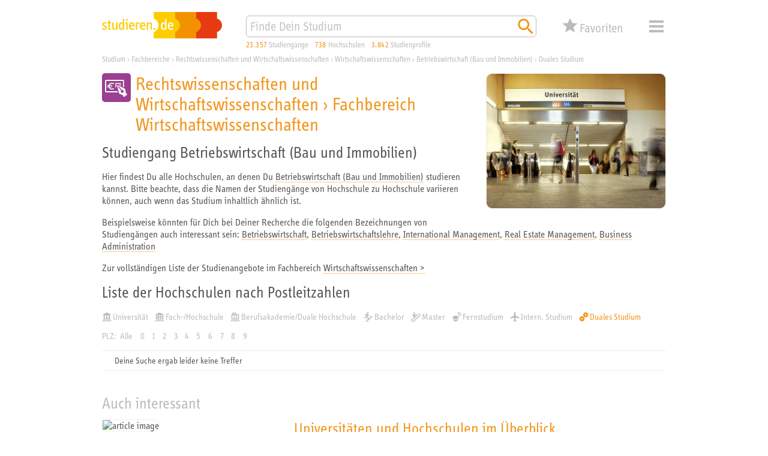

--- FILE ---
content_type: image/svg+xml
request_url: https://studieren.de/typo3conf/ext/search_core/Resources/Public/Icons/Pages/white/xs_web_icon_faculty-06-wirtschaft_01.svg
body_size: 1299
content:
<svg xmlns="http://www.w3.org/2000/svg" viewBox="0 0 453.54 453.54">
	<path fill="#ffffff" d="M155.76,243.21a38.94,38.94,0,0,1-34.62-21h34.62l6-12H117.18a37.1,37.1,0,0,1,0-12h38.58l6-12H121.14a39,39,0,0,1,60.05-11.6l10.63-10.64a54,54,0,0,0-87,22.24H83.64l-6,12H102a50.35,50.35,0,0,0,0,12H83.64l-6,12h27.16a54,54,0,0,0,87,22.24l-10.69-10.64a38.48,38.48,0,0,1-25.37,9.44"/>
	<rect fill="#ffffff" x="206.46" y="156.05" width="93.1" height="14.47"/>
	<path fill="#ffffff" d="M332.23,303.82a22.41,22.41,0,0,1-32.4-30.16l-46.09-59.27.08-.06a6.94,6.94,0,0,1,10.85-8.44l.07-.06,46.06,59.23a22.41,22.41,0,0,1,21.43,38.76m34.48-49.57a13.83,13.83,0,0,0-6.71-9.19L258.36,190.38s-2.73-1.23-3-1.28A11.28,11.28,0,0,0,240.09,201c0,.24.51,3.18.51,3.18l28,112a13.9,13.9,0,0,0,7.26,8.77l53.59,21.88c.22.12.5.15.74.25l10.41,24.47c1.66,3.89,5.74,4.94,9.07,2.33l23.07-18.13L396,337.84c3.35-2.58,3.34-6.79,0-9.36l-21.15-16.11c0-.26,0-.54-.06-.78Z"/>
	<path fill="#ffffff" d="M246.85,283.72H65.07V122.47H330.35v91.66l17.59,9.46V122.47a17.59,17.59,0,0,0-17.59-17.59H65.07a17.6,17.6,0,0,0-17.59,17.59V283.72a17.59,17.59,0,0,0,17.59,17.59H251.25Z"/>
	<path fill="#ffffff" d="M227.8,207.38l-.11-.45-.08-.45c-.17-1-.3-1.7-.4-2.34H206.46v14.47H230.6Z"/>
	<path fill="#ffffff" d="M236.25,180.3c.1-.08.21-.13.31-.21h-30.1v14.47H227.4a23.94,23.94,0,0,1,8.85-14.26"/>
	<polygon fill="#ffffff" points="293.98 194.56 299.56 194.56 299.56 180.09 267.09 180.09 293.98 194.56"/>
</svg>